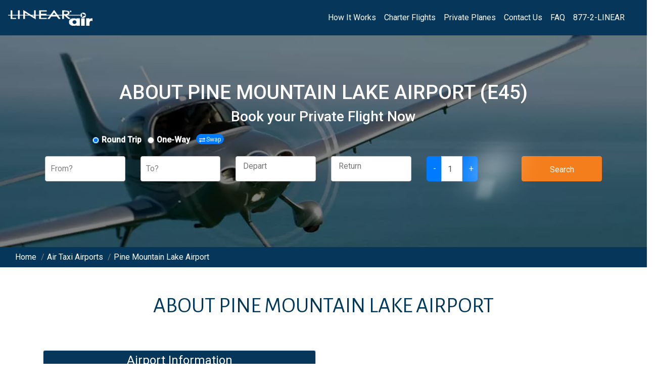

--- FILE ---
content_type: text/html; charset=utf-8
request_url: https://www.linearair.com/airport/pine-mountain-lake-in-groveland-ca-e45/
body_size: 78225
content:
<!DOCTYPE html><html><head><meta charSet="utf-8"/><meta name="viewport" content="width=device-width"/><title>Pine Mountain Lake Airport (E45) Charter Flights | Linear Air</title><meta name="description" content="Private Jet &amp; Charter flights from Pine Mountain Lake Airport (E45) in Groveland, CA. No quotes or memberships needed with Linear Air."/><meta property="og:locale" content="en_US"/><meta property="og:title" content="Pine Mountain Lake Airport (E45) Charter Flights"/><meta property="og:description" content="Private Jet &amp; Charter flights from Pine Mountain Lake Airport (E45) in Groveland, CA. No quotes or memberships needed with Linear Air."/><meta property="og:image" content="https://assets.linearair.com/wp-content/uploads/2004/05/02095647/blog-cirrus.jpg"/><meta property="og:image:secure_url" content="https://assets.linearair.com/wp-content/uploads/2004/05/02095647/blog-cirrus.jpg"/><meta property="og:image:width" content="1200"/><meta property="og:image:height" content="675"/><meta property="og:image:alt" content="Linear Air private flights"/><meta property="og:image:type" content="image/jpeg"/><meta name="twitter:card" content="summary_large_image"/><meta name="twitter:title" content="Pine Mountain Lake Airport (E45) Charter Flights"/><meta name="twitter:description" content="Private Jet &amp; Charter flights from Pine Mountain Lake Airport (E45) in Groveland, CA. No quotes or memberships needed with Linear Air."/><meta name="twitter:image" content="https://assets.linearair.com/wp-content/uploads/2004/05/02095647/blog-cirrus.jpg"/><link rel="canonical" href="https://www.linearair.com/airport/pine-mountain-lake-in-groveland-ca-e45/"/><meta property="og:url" content="https://www.linearair.com/airport/pine-mountain-lake-in-groveland-ca-e45/"/><meta name="next-head-count" content="19"/><link rel="preload" href="/_next/static/css/348e4d21e055595c.css" as="style"/><link rel="stylesheet" href="/_next/static/css/348e4d21e055595c.css" data-n-g=""/><link rel="preload" href="/_next/static/css/c8dccd50384407b8.css" as="style"/><link rel="stylesheet" href="/_next/static/css/c8dccd50384407b8.css" data-n-p=""/><noscript data-n-css=""></noscript><script defer="" nomodule="" src="/_next/static/chunks/polyfills-c67a75d1b6f99dc8.js"></script><script src="/_next/static/chunks/webpack-cb7634a8b6194820.js" defer=""></script><script src="/_next/static/chunks/framework-5f4595e5518b5600.js" defer=""></script><script src="/_next/static/chunks/main-37c97ea94e2b639d.js" defer=""></script><script src="/_next/static/chunks/pages/_app-af61c5dc5443d279.js" defer=""></script><script src="/_next/static/chunks/cb1608f2-1108bc628a4f36b5.js" defer=""></script><script src="/_next/static/chunks/789-2ce83dc62d80549b.js" defer=""></script><script src="/_next/static/chunks/624-196e25907f4ceef6.js" defer=""></script><script src="/_next/static/chunks/95-9efee09f9dda7532.js" defer=""></script><script src="/_next/static/chunks/pages/airport/%5Bairport%5D-cc3a2153a4ca106f.js" defer=""></script><script src="/_next/static/6zQw6m-irGMpwrBXV8kHX/_buildManifest.js" defer=""></script><script src="/_next/static/6zQw6m-irGMpwrBXV8kHX/_ssgManifest.js" defer=""></script></head><body><div id="__next" data-reactroot=""><div><script type="application/ld+json">{"@context":"https://schema.org","@type":"BreadcrumbList","itemListElement":[{"@type":"ListItem","position":1,"name":"Home","item":"https://www.linearair.com/"},{"@type":"ListItem","position":2,"name":"Air Taxi Airports","item":"https://www.linearair.com/airport"},{"@type":"ListItem","position":3,"name":"Pine Mountain Lake Airport"}]}</script><nav class="NavBar_navbar__Ryz0g navbar navbar-expand-lg navbar-light"><a href="/" class="navbar-brand"><img src="https://s3.amazonaws.com/webassets.linearair.com/wp-content/uploads/2019/11/30180533/large-white-linear-air-logo.png" width="167" height="31"/></a><button aria-controls="basic-navbar-nav" type="button" aria-label="Toggle navigation" class="navbar-toggler collapsed"><span class="navbar-toggler-icon"></span></button><div class="NavBar_navbarLinks__Vz_DX navbar-collapse collapse" id="basic-navbar-nav"><div class="ml-auto navbar-nav"><a href="https://www.linearair.com/how-it-works/" data-rb-event-key="https://www.linearair.com/how-it-works/" class="nav-link">How It Works</a><a href="https://www.linearair.com/flights/" data-rb-event-key="https://www.linearair.com/flights/" class="nav-link">Charter Flights</a><a href="https://www.linearair.com/private-plane-types/" data-rb-event-key="https://www.linearair.com/private-plane-types/" class="nav-link">Private Planes</a><a href="https://www.linearair.com/contact/" data-rb-event-key="https://www.linearair.com/contact/" class="nav-link">Contact Us</a><a href="https://www.linearair.com/faq/" data-rb-event-key="https://www.linearair.com/faq/" class="nav-link">FAQ</a><a href="tel:+18772546327" data-rb-event-key="tel:+18772546327" class="nav-link">877-2-LINEAR</a></div></div></nav><div class="Layout_mainContainer__WzxkG container"><div class="row"><div class="col"><div><div style="background-image:url(https://assets.linearair.com/wp-content/uploads/2022/02/01125725/header-7.webp)" class="Search_mainSearchBg__pQ082"><form class=""><div class="justify-content-md-center row"><h1 class="Search_header__vKMVz">About pine mountain lake Airport (e45)<!-- --> </h1></div><div class="justify-content-md-center row"><h2 class="Search_subHeader__IuZL2"> <!-- -->Book your Private Flight Now</h2></div><div class="row"><div class="Search_formItem__st5W0 col-lg-12 offset-lg-1"><div><div class="Search_subSearch___XYou form-group"><div class="Search_tripDirection__DlFH0 form-check form-check-inline"><input type="radio" name="roundtrip" checked="" class="form-check-input"/><label title="" class="form-check-label">Round Trip</label></div></div><div class="Search_subSearch___XYou form-group"><div class="Search_tripDirection__DlFH0 form-check form-check-inline"><input type="radio" name="oneway" class="form-check-input"/><label title="" class="form-check-label">One-Way</label></div></div><button type="button" class="Search_swapButton__fW9t2 btn btn-primary"><svg aria-hidden="true" focusable="false" data-prefix="fas" data-icon="exchange-alt" class="svg-inline--fa fa-exchange-alt fa-w-16 Search_swapIcon__fbCay" role="img" xmlns="http://www.w3.org/2000/svg" viewBox="0 0 512 512"><path fill="currentColor" d="M0 168v-16c0-13.255 10.745-24 24-24h360V80c0-21.367 25.899-32.042 40.971-16.971l80 80c9.372 9.373 9.372 24.569 0 33.941l-80 80C409.956 271.982 384 261.456 384 240v-48H24c-13.255 0-24-10.745-24-24zm488 152H128v-48c0-21.314-25.862-32.08-40.971-16.971l-80 80c-9.372 9.373-9.372 24.569 0 33.941l80 80C102.057 463.997 128 453.437 128 432v-48h360c13.255 0 24-10.745 24-24v-16c0-13.255-10.745-24-24-24z"></path></svg>Swap</button></div></div></div><div class="justify-content-md-center row"><div class="Search_formItem__st5W0 col-lg-2"><div class="form-group"><style data-emotion="css 2b097c-container">.css-2b097c-container{position:relative;box-sizing:border-box;}</style><div class=" css-2b097c-container"><style data-emotion="css 7pg0cj-a11yText">.css-7pg0cj-a11yText{z-index:9999;border:0;clip:rect(1px, 1px, 1px, 1px);height:1px;width:1px;position:absolute;overflow:hidden;padding:0;white-space:nowrap;}</style><span aria-live="polite" aria-atomic="false" aria-relevant="additions text" class="css-7pg0cj-a11yText"></span><style data-emotion="css gsqiez-control">.css-gsqiez-control{-webkit-align-items:center;-webkit-box-align:center;-ms-flex-align:center;align-items:center;background-color:hsl(0, 0%, 100%);border-color:hsl(0, 0%, 80%);border-radius:4px;border-style:solid;border-width:1px;cursor:default;display:-webkit-box;display:-webkit-flex;display:-ms-flexbox;display:flex;-webkit-box-flex-wrap:wrap;-webkit-flex-wrap:wrap;-ms-flex-wrap:wrap;flex-wrap:wrap;-webkit-box-pack:justify;-webkit-justify-content:space-between;justify-content:space-between;min-height:50px;outline:0!important;position:relative;-webkit-transition:all 100ms;transition:all 100ms;box-sizing:border-box;height:50px;z-index:200;}.css-gsqiez-control:hover{border-color:hsl(0, 0%, 70%);}</style><div class=" css-gsqiez-control"><style data-emotion="css 1hwfws3">.css-1hwfws3{-webkit-align-items:center;-webkit-box-align:center;-ms-flex-align:center;align-items:center;display:-webkit-box;display:-webkit-flex;display:-ms-flexbox;display:flex;-webkit-flex:1;-ms-flex:1;flex:1;-webkit-box-flex-wrap:wrap;-webkit-flex-wrap:wrap;-ms-flex-wrap:wrap;flex-wrap:wrap;padding:2px 8px;-webkit-overflow-scrolling:touch;position:relative;overflow:hidden;box-sizing:border-box;}</style><div class=" css-1hwfws3"><style data-emotion="css 1wa3eu0-placeholder">.css-1wa3eu0-placeholder{color:hsl(0, 0%, 50%);margin-left:2px;margin-right:2px;position:absolute;top:50%;-webkit-transform:translateY(-50%);-moz-transform:translateY(-50%);-ms-transform:translateY(-50%);transform:translateY(-50%);box-sizing:border-box;}</style><div class=" css-1wa3eu0-placeholder">From?</div><style data-emotion="css 1g6gooi">.css-1g6gooi{margin:2px;padding-bottom:2px;padding-top:2px;visibility:visible;color:hsl(0, 0%, 20%);box-sizing:border-box;}</style><div class="css-1g6gooi"><div class="" style="display:inline-block"><input type="text" autoCapitalize="none" autoComplete="off" autoCorrect="off" id="react-select-2-input" spellcheck="false" tabindex="0" value="" aria-autocomplete="list" style="box-sizing:content-box;width:1px;label:input;background:0;border:0;font-size:inherit;opacity:1;outline:0;padding:0;color:inherit"/><div style="position:absolute;top:0;left:0;visibility:hidden;height:0;overflow:scroll;white-space:pre"></div></div></div></div><style data-emotion="css 1hyfx7x">.css-1hyfx7x{display:none;}</style><div class=" css-1hyfx7x"><style data-emotion="css 1okebmr-indicatorSeparator">.css-1okebmr-indicatorSeparator{-webkit-align-self:stretch;-ms-flex-item-align:stretch;align-self:stretch;background-color:hsl(0, 0%, 80%);margin-bottom:8px;margin-top:8px;width:1px;box-sizing:border-box;}</style><span class=" css-1okebmr-indicatorSeparator"></span><style data-emotion="css tlfecz-indicatorContainer">.css-tlfecz-indicatorContainer{color:hsl(0, 0%, 80%);display:-webkit-box;display:-webkit-flex;display:-ms-flexbox;display:flex;padding:8px;-webkit-transition:color 150ms;transition:color 150ms;box-sizing:border-box;}.css-tlfecz-indicatorContainer:hover{color:hsl(0, 0%, 60%);}</style><div class=" css-tlfecz-indicatorContainer" aria-hidden="true"><style data-emotion="css 8mmkcg">.css-8mmkcg{display:inline-block;fill:currentColor;line-height:1;stroke:currentColor;stroke-width:0;}</style><svg height="20" width="20" viewBox="0 0 20 20" aria-hidden="true" focusable="false" class="css-8mmkcg"><path d="M4.516 7.548c0.436-0.446 1.043-0.481 1.576 0l3.908 3.747 3.908-3.747c0.533-0.481 1.141-0.446 1.574 0 0.436 0.445 0.408 1.197 0 1.615-0.406 0.418-4.695 4.502-4.695 4.502-0.217 0.223-0.502 0.335-0.787 0.335s-0.57-0.112-0.789-0.335c0 0-4.287-4.084-4.695-4.502s-0.436-1.17 0-1.615z"></path></svg></div></div></div></div></div></div><div class="Search_formItem__st5W0 col-lg-2"><div class="form-group"><style data-emotion="css 2b097c-container">.css-2b097c-container{position:relative;box-sizing:border-box;}</style><div class=" css-2b097c-container"><style data-emotion="css 7pg0cj-a11yText">.css-7pg0cj-a11yText{z-index:9999;border:0;clip:rect(1px, 1px, 1px, 1px);height:1px;width:1px;position:absolute;overflow:hidden;padding:0;white-space:nowrap;}</style><span aria-live="polite" aria-atomic="false" aria-relevant="additions text" class="css-7pg0cj-a11yText"></span><style data-emotion="css gsqiez-control">.css-gsqiez-control{-webkit-align-items:center;-webkit-box-align:center;-ms-flex-align:center;align-items:center;background-color:hsl(0, 0%, 100%);border-color:hsl(0, 0%, 80%);border-radius:4px;border-style:solid;border-width:1px;cursor:default;display:-webkit-box;display:-webkit-flex;display:-ms-flexbox;display:flex;-webkit-box-flex-wrap:wrap;-webkit-flex-wrap:wrap;-ms-flex-wrap:wrap;flex-wrap:wrap;-webkit-box-pack:justify;-webkit-justify-content:space-between;justify-content:space-between;min-height:50px;outline:0!important;position:relative;-webkit-transition:all 100ms;transition:all 100ms;box-sizing:border-box;height:50px;z-index:200;}.css-gsqiez-control:hover{border-color:hsl(0, 0%, 70%);}</style><div class=" css-gsqiez-control"><style data-emotion="css 1hwfws3">.css-1hwfws3{-webkit-align-items:center;-webkit-box-align:center;-ms-flex-align:center;align-items:center;display:-webkit-box;display:-webkit-flex;display:-ms-flexbox;display:flex;-webkit-flex:1;-ms-flex:1;flex:1;-webkit-box-flex-wrap:wrap;-webkit-flex-wrap:wrap;-ms-flex-wrap:wrap;flex-wrap:wrap;padding:2px 8px;-webkit-overflow-scrolling:touch;position:relative;overflow:hidden;box-sizing:border-box;}</style><div class=" css-1hwfws3"><style data-emotion="css 1wa3eu0-placeholder">.css-1wa3eu0-placeholder{color:hsl(0, 0%, 50%);margin-left:2px;margin-right:2px;position:absolute;top:50%;-webkit-transform:translateY(-50%);-moz-transform:translateY(-50%);-ms-transform:translateY(-50%);transform:translateY(-50%);box-sizing:border-box;}</style><div class=" css-1wa3eu0-placeholder">To?</div><style data-emotion="css 1g6gooi">.css-1g6gooi{margin:2px;padding-bottom:2px;padding-top:2px;visibility:visible;color:hsl(0, 0%, 20%);box-sizing:border-box;}</style><div class="css-1g6gooi"><div class="" style="display:inline-block"><input type="text" autoCapitalize="none" autoComplete="off" autoCorrect="off" id="react-select-1-input" spellcheck="false" tabindex="0" value="" aria-autocomplete="list" style="box-sizing:content-box;width:1px;label:input;background:0;border:0;font-size:inherit;opacity:1;outline:0;padding:0;color:inherit"/><div style="position:absolute;top:0;left:0;visibility:hidden;height:0;overflow:scroll;white-space:pre"></div></div></div></div><style data-emotion="css 1hyfx7x">.css-1hyfx7x{display:none;}</style><div class=" css-1hyfx7x"><style data-emotion="css 1okebmr-indicatorSeparator">.css-1okebmr-indicatorSeparator{-webkit-align-self:stretch;-ms-flex-item-align:stretch;align-self:stretch;background-color:hsl(0, 0%, 80%);margin-bottom:8px;margin-top:8px;width:1px;box-sizing:border-box;}</style><span class=" css-1okebmr-indicatorSeparator"></span><style data-emotion="css tlfecz-indicatorContainer">.css-tlfecz-indicatorContainer{color:hsl(0, 0%, 80%);display:-webkit-box;display:-webkit-flex;display:-ms-flexbox;display:flex;padding:8px;-webkit-transition:color 150ms;transition:color 150ms;box-sizing:border-box;}.css-tlfecz-indicatorContainer:hover{color:hsl(0, 0%, 60%);}</style><div class=" css-tlfecz-indicatorContainer" aria-hidden="true"><style data-emotion="css 8mmkcg">.css-8mmkcg{display:inline-block;fill:currentColor;line-height:1;stroke:currentColor;stroke-width:0;}</style><svg height="20" width="20" viewBox="0 0 20 20" aria-hidden="true" focusable="false" class="css-8mmkcg"><path d="M4.516 7.548c0.436-0.446 1.043-0.481 1.576 0l3.908 3.747 3.908-3.747c0.533-0.481 1.141-0.446 1.574 0 0.436 0.445 0.408 1.197 0 1.615-0.406 0.418-4.695 4.502-4.695 4.502-0.217 0.223-0.502 0.335-0.787 0.335s-0.57-0.112-0.789-0.335c0 0-4.287-4.084-4.695-4.502s-0.436-1.17 0-1.615z"></path></svg></div></div></div></div></div></div><div class="Search_formItem__st5W0 col-lg-2 col-sm-12"><div class="form-group"><div class="Search_dateInput__BqXeJ"><div class="react-datepicker-wrapper"><div class="react-datepicker__input-container"><input type="text" value="" placeholder="Depart" class=""/></div></div></div></div></div><div class="Search_formItem__st5W0 col-lg-2 col-sm-12"><div class="form-group"><div class="Search_dateInput__BqXeJ"><div class="react-datepicker-wrapper"><div class="react-datepicker__input-container"><input type="text" value="" placeholder="Return" class=""/></div></div></div></div></div><div class="Search_formItem__st5W0 col-lg-2 col-sm-12"><div class="form-group"><div class="Search_paxGroup__SvPuJ input-group"><div class="input-group-prepend"><button type="button" class="Search_paxDecrement__d1pqu btn btn-primary">-</button></div><input type="text" value="1" aria-describedby="basic-addon1" class="Search_paxField__cP9CZ form-control"/><div class="input-group-prepend"><button type="button" class="Search_paxIncrement__K5gOP btn btn-primary">+</button></div></div></div></div><div class="Search_formItem__st5W0 col-lg-2 col-sm-12"><div class="form-group"><button type="button" class="Search_submitButton__zWlVo btn btn-primary">Search</button></div></div></div><div> </div></form><div class="Search_bgOverlay__YlvEb"></div></div></div></div></div><div class="Layout_breadcrumbBar__iHyxl row"><div class="col"><div class="Layout_breadcrumbItem__NvGDl"> <a href="/"><span class="">Home</span></a> <span class="Layout_breadcrumbSep__9NC9Q">/</span> </div><div class="Layout_breadcrumbItem__NvGDl"> <a href="/airport"><span class="">Air Taxi Airports</span></a> <span class="Layout_breadcrumbSep__9NC9Q">/</span> </div><a href="/airport/pine-mountain-lake-in-groveland-ca-e45/"><span class="notranslate">Pine Mountain Lake Airport</span></a></div></div></div><div class="Layout_bodyContainer__dnqsW container"><h2 class="Airport_headerTitle__d2JDr">About <span class="notranslate">Pine Mountain Lake Airport<!-- --> <!-- --> </span></h2><div class="Airport_sectionContainer__2v1zn row"><hr/></div><div class="Airport_sectionContainer__2v1zn row"><div class="col-lg-6"><div class="Airport_panel__U2tda"><div class="Airport_panelHeading__XLcYj"><h3 class="Airport_panelTitle__nhV_H">Airport Information</h3></div><div class="Airport_panelBody__6rw8w"><table class="Airport_airportTable__SnvCW table"><tbody><tr><th>FAA Code</th><td class="notranslate">E45</td></tr><tr><th>State</th><td class="notranslate">CA</td></tr><tr><th>latitude</th><td class="notranslate">37° 51&#x27; 42&#x27;&#x27; N</td></tr><tr><th>Longitude</th><td class="notranslate">120° 10&#x27; 42&#x27;&#x27; W</td></tr><tr><th>Runway Length</th><td class="notranslate">3624<!-- -->ft (<!-- -->1105<!-- -->m)<!-- --> </td></tr></tbody></table></div></div></div><div class="col-lg-6"><div class="row"><div class="col-md-12"></div></div></div></div><div class="Airport_sectionContainer__2v1zn row"><div class="col-lg-12"><div class="Airport_sectionContainer__2v1zn row"><div class="col-md-12"><div class="Airport_card__OSY5J card"><div class="card-header"><h5>What is the name of <span class="notranslate">Groveland<!-- -->&#x27;s</span> airport?</h5></div><div class="card-body"><span class="notranslate">Pine Mountain Lake Airport</span> is the airport&#x27;s official name.</div></div><div class="Airport_card__OSY5J card"><div class="card-header"><h5>What is the airport code of <span class="notranslate">Groveland</span>?</h5></div><div class="card-body"><span class="notranslate">E45</span> is the airport&#x27;s IATA Code.</div></div><div class="Airport_card__OSY5J card"><div class="card-header"><h5>What are nearby cities and towns to <span class="notranslate">Pine Mountain Lake</span>?</h5></div><div class="notranslate card-body"><div>Atwater<!-- --> </div><div>Turlock<!-- --> </div><div>Ceres<!-- --> </div><div>Manteca<!-- --> </div><div>Lodi<!-- --> </div><div>Los Banos<!-- --> </div><div>Galt<!-- --> </div><div>Tracy<!-- --> </div><div>Elk Grove<!-- --> </div><div>El Dorado Hills<!-- --> </div></div></div><div class="Airport_card__OSY5J card"><div class="card-header"><h5>What are the nearby airports to <span class="notranslate">Pine Mountain Lake</span>?</h5></div><div class="notranslate card-body"><div><a class="Airport_link__8ByoO" href="/airport/columbia-in-columbia-ca-o22/">Columbia</a></div><div><a class="Airport_link__8ByoO" href="/airport/mariposa-yosemite-in-mariposa-ca-mpi/">Mariposa-Yosemite</a></div><div><a class="Airport_link__8ByoO" href="/airport/maury-rasmussen-field-calaveras-county-in-san-andreas-ca-cpu/">Maury Rasmussen Field/Calaveras County</a></div><div><a class="Airport_link__8ByoO" href="/airport/oakdale-in-oakdale-ca-o27/">Oakdale</a></div><div><a class="Airport_link__8ByoO" href="/airport/turlock-municipal-in-turlock-ca-o15/">Turlock Municipal</a></div></div></div><div class="Airport_card__OSY5J card"><div class="card-header"><h5>What are some nearby parks to <span class="notranslate">Pine Mountain Lake</span>?</h5></div><div class="notranslate card-body"><div>Groveland Wayside Park<!-- --> </div><div>Tuolumne Memorial Park<!-- --> </div><div>Merlo Field Sports Complex<!-- --> </div><div>Coulterville Park<!-- --> </div><div>Coulterville Main Street Historic District<!-- --> </div><div>Horseshoe Bend Recreation Area<!-- --> </div><div>Hunters Valley Point Recreation Area<!-- --> </div><div>Coffils Park<!-- --> </div><div>Mother Lode Fairgrounds<!-- --> </div><div>Woods Creek Rotary Park<!-- --> </div><div>Railtown 1897 State Historic Park<!-- --> </div><div>Odd Fellows High Sierra Park<!-- --> </div><div>Barrett Cove Recreation Area<!-- --> </div><div>Carkeet Community Park<!-- --> </div><div>Columbia State Historic Park<!-- --> </div></div></div></div></div></div></div><div class="Airport_sectionContainer__2v1zn row"><div class="col-md-12"><div class="Airport_panel__U2tda"><div class="Airport_panelHeading__XLcYj"><h3 class="Airport_panelTitle__nhV_H">Top Destinations to <span class="notranslate">Pine Mountain Lake</span></h3></div><div class="Airport_panelBody__6rw8w"><div class="row"><div class="col-md-6"><div><a class="Airport_link__8ByoO" href="/flights/monterey-regional-in-monterey-ca-mry/pine-mountain-lake-in-groveland-ca-e45/"><span class="notranslate">Monterey Regional Airport</span> to <span class="notranslate">Pine Mountain Lake Airport</span></a></div><div><a class="Airport_link__8ByoO" href="/flights/corcoran-airport-in-corcoran-ca-cro/pine-mountain-lake-in-groveland-ca-e45/"><span class="notranslate">Corcoran Airport</span> to <span class="notranslate">Pine Mountain Lake Airport</span></a></div><div><a class="Airport_link__8ByoO" href="/flights/oroville-municipal-in-oroville-ca-ove/pine-mountain-lake-in-groveland-ca-e45/"><span class="notranslate">Oroville Municipal Airport</span> to <span class="notranslate">Pine Mountain Lake Airport</span></a></div><div><a class="Airport_link__8ByoO" href="/flights/charles-m-schulz---sonoma-county-in-santa-rosa-ca-sts/pine-mountain-lake-in-groveland-ca-e45/"><span class="notranslate">Charles M Schulz - Sonoma County Airport</span> to <span class="notranslate">Pine Mountain Lake Airport</span></a></div><div><a class="Airport_link__8ByoO" href="/flights/half-moon-bay-in-half-moon-bay-ca-haf/pine-mountain-lake-in-groveland-ca-e45/"><span class="notranslate">Half Moon Bay Airport</span> to <span class="notranslate">Pine Mountain Lake Airport</span></a></div><div><a class="Airport_link__8ByoO" href="/flights/porterville-municipal-in-porterville-ca-ptv/pine-mountain-lake-in-groveland-ca-e45/"><span class="notranslate">Porterville Municipal Airport</span> to <span class="notranslate">Pine Mountain Lake Airport</span></a></div><div><a class="Airport_link__8ByoO" href="/flights/colusa-county-in-colusa-ca-o08/pine-mountain-lake-in-groveland-ca-e45/"><span class="notranslate">Colusa County Airport</span> to <span class="notranslate">Pine Mountain Lake Airport</span></a></div><div><a class="Airport_link__8ByoO" href="/flights/gansner-field-in-quincy-ca-2o1/pine-mountain-lake-in-groveland-ca-e45/"><span class="notranslate">Gansner Field Airport</span> to <span class="notranslate">Pine Mountain Lake Airport</span></a></div><div><a class="Airport_link__8ByoO" href="/flights/pope-valley-airport-in-pope-valley-ca-05cl/pine-mountain-lake-in-groveland-ca-e45/"><span class="notranslate">Pope Valley Airport</span> to <span class="notranslate">Pine Mountain Lake Airport</span></a></div><div><a class="Airport_link__8ByoO" href="/flights/nervino-in-beckwourth-ca-o02/pine-mountain-lake-in-groveland-ca-e45/"><span class="notranslate">Nervino Airport</span> to <span class="notranslate">Pine Mountain Lake Airport</span></a></div><div><a class="Airport_link__8ByoO" href="/flights/independence-in-independence-ca-2o7/pine-mountain-lake-in-groveland-ca-e45/"><span class="notranslate">Independence Airport</span> to <span class="notranslate">Pine Mountain Lake Airport</span></a></div><div><a class="Airport_link__8ByoO" href="/flights/tulare-mefford-field-in-tulare-ca-tlr/pine-mountain-lake-in-groveland-ca-e45/"><span class="notranslate">Tulare/Mefford Field Airport</span> to <span class="notranslate">Pine Mountain Lake Airport</span></a></div><div><a class="Airport_link__8ByoO" href="/flights/gnoss-field-in-novato-ca-dvo/pine-mountain-lake-in-groveland-ca-e45/"><span class="notranslate">Gnoss Field Airport</span> to <span class="notranslate">Pine Mountain Lake Airport</span></a></div><div><a class="Airport_link__8ByoO" href="/flights/lone-pine-in-lone-pine-ca-o26/pine-mountain-lake-in-groveland-ca-e45/"><span class="notranslate">Lone Pine Airport</span> to <span class="notranslate">Pine Mountain Lake Airport</span></a></div><div><a class="Airport_link__8ByoO" href="/flights/paradise-skypark-airport-in-paradise-ca-ca92/pine-mountain-lake-in-groveland-ca-e45/"><span class="notranslate">Paradise Skypark Airport</span> to <span class="notranslate">Pine Mountain Lake Airport</span></a></div><div><a class="Airport_link__8ByoO" href="/flights/mesa-del-rey-in-king-city-ca-kic/pine-mountain-lake-in-groveland-ca-e45/"><span class="notranslate">Mesa Del Rey Airport</span> to <span class="notranslate">Pine Mountain Lake Airport</span></a></div><div><a class="Airport_link__8ByoO" href="/flights/parrett-field---angwin-in-angwin-ca-2o3/pine-mountain-lake-in-groveland-ca-e45/"><span class="notranslate">Parrett Field - Angwin Airport</span> to <span class="notranslate">Pine Mountain Lake Airport</span></a></div><div><a class="Airport_link__8ByoO" href="/flights/petaluma-municipal-in-petaluma-ca-o69/pine-mountain-lake-in-groveland-ca-e45/"><span class="notranslate">Petaluma Municipal Airport</span> to <span class="notranslate">Pine Mountain Lake Airport</span></a></div><div><a class="Airport_link__8ByoO" href="/flights/salyer-farms-airport-in-corcoran-ca-24cl/pine-mountain-lake-in-groveland-ca-e45/"><span class="notranslate">Salyer Farms Airport</span> to <span class="notranslate">Pine Mountain Lake Airport</span></a></div></div><div class="col-md-6"></div></div></div></div></div></div><div class="Airport_sectionContainer__2v1zn row"><div class="col-md-12"><h5 class="Airport_subHeaderTitle__yX871"><span class="notranslate">Pine Mountain Lake</span> Private Flights </h5></div></div><div class="Airport_sectionContainer__2v1zn row"><div class="col-md-4"><div class="Airport_card__OSY5J card"><div class="card-header"><h2>Destination</h2></div><div class="notranslate list-group list-group-flush"><div class="list-group-item">Groveland<!-- -->, <!-- -->United States</div></div></div></div><div class="col-md-4"><div class="Airport_card__OSY5J card"><div class="card-header"><h2>Browse Origins</h2></div><div class="list-group list-group-flush"><div class="list-group-item"><a class="Airport_link__8ByoO" href="/flights">Flights</a></div><div class="notranslate list-group-item"><a class="Airport_link__8ByoO" href="/destinations/united-states/">United States</a> </div></div></div></div><div class="col-md-4"><div class="Airport_card__OSY5J card"><div class="card-header"><h2>Browse Destination</h2></div><div class="list-group list-group-flush"><div class="list-group-item"><a class="Airport_link__8ByoO" href="/flights">Flights</a></div><div class="notranslate list-group-item"><a class="Airport_link__8ByoO" href="/destinations/united-states/">United States</a> </div><div class="notranslate list-group-item"><a class="Airport_link__8ByoO" href="/destinations/united-states/california/">California</a> </div><div class="list-group-item">Flights to <span class="notranslate">Groveland</span></div></div></div></div></div></div><footer class="Layout_footer__bkcZ6"><div class="container-fluid"><div class="col-md-12"><ul class="Layout_ulInline__VfQXD"><li><a href="https://www.linearair.com/how-it-works/" class="Layout_footerItem__hc7SO">How It Works</a></li><li><a href="https://www.linearair.com/why-air-taxi/" class="Layout_footerItem__hc7SO">Why Air Taxi</a></li><li><a href="https://www.linearair.com/airport/" class="Layout_footerItem__hc7SO">Airports</a></li><li><a href="https://www.linearair.com/destinations/" class="Layout_footerItem__hc7SO">Destinations</a></li><li><a href="https://www.linearair.com/air-taxi-for-business/" class="Layout_footerItem__hc7SO">For Business</a></li><li><a href="https://www.linearair.com/air-taxi-for-leisure/" class="Layout_footerItem__hc7SO">For Leisure</a></li><li><a href="https://www.linearair.com/travel-rewards/" class="Layout_footerItem__hc7SO">Travel Rewards</a></li><li><a href="https://www.linearair.com/private-plane-types/" class="Layout_footerItem__hc7SO">Aircraft</a></li><li><a href="https://www.linearair.com/travel-agent/" class="Layout_footerItem__hc7SO">Travel Agent Partners</a></li><li><a href="https://www.linearair.com/about-us/" class="Layout_footerItem__hc7SO">About Us</a></li><li><a href="https://www.linearair.com/faq/" class="Layout_footerItem__hc7SO">FAQ</a></li><li><a href="https://www.linearair.com/covid-19-protecting-our-passengers/" class="Layout_footerItem__hc7SO">Covid-19</a></li><li><a href="https://www.linearair.com/careers/" class="Layout_footerItem__hc7SO">Careers</a></li><li><a href="https://www.linearair.com/contact/" class="Layout_footerItem__hc7SO">Contact</a></li></ul><ul class="Layout_ulInline__VfQXD"><li><a href="https://www.linearair.com/accessibility/" class="Layout_footerItem__hc7SO">Accessibility</a></li><li><a href="https://www.linearair.com/privacy/" class="Layout_footerItem__hc7SO">Privacy policy</a></li><li><a href="https://www.linearair.com/terms/" class="Layout_footerItem__hc7SO">Terms</a></li></ul><ul class="Layout_ulInline__VfQXD"><li><a target="_blank" href="https://www.facebook.com/flylinearair/?fref=ts"><span class="Layout_socialIcon__uX36_" style="display:inline-block;width:38;height:38"></span></a></li><li><a target="_blank" href="https://www.instagram.com/linearair/"><span class="Layout_socialIcon__uX36_" style="display:inline-block;width:38;height:38"></span></a></li><li><a target="_blank" href="https://twitter.com/LinearAir"><span class="Layout_socialIcon__uX36_" style="display:inline-block;width:38;height:38"></span></a></li><li><a target="_blank" href="https://www.linkedin.com/company/linear-air"><span class="Layout_socialIcon__uX36_" style="display:inline-block;width:38;height:38"></span></a></li></ul><div class="row"><span class="Layout_cardsIcon__tOWVw" style="display:inline-block;width:101;height:31"></span></div><div class="row"><div class="Layout_footerText__EaIHm">© Air Taxi Service and Support LLC d/b/a Linear Air Taxi</div></div><div class="row"><div class="Layout_footerText__EaIHm Layout_footerParagraph__HLBVa">All flights are operated by U.S. 14 CFR Part 135 air carriers (&quot;operators&quot;), the names of which are disclosed to our customers prior to booking travel. Operators providing service for Air Taxi Service and Support LLC d/b/a Linear Air (ATSS) bookings must meet standards set forth by the U.S. Federal Aviation Administration (FAA) and by ATSS. ATSS is an indirect air carrier and does not manage or operate aircraft on behalf of our customers, and is not itself an operator.</div></div></div></div></footer></div></div><script id="__NEXT_DATA__" type="application/json">{"props":{"pageProps":{"airport":{"id":79846,"name":"Pine Mountain Lake","airportcode":"E45","latitude":37.861667,"longitude":-120.178556,"codeicao":null,"codeiata":null,"codefaa":"E45","iso3166alpha2":"US","timezone":-8,"runwaylength":"3624","state":"CA","city":"Groveland","iso3166alpha3":"USA"},"isAirport":true,"state":"CA","country":{"iso3166alpha2":"US","iso3166alpha3":"USA","iso3166numeric":"840","fips":"US","country":"United States","capital":"Washington","areasqkm":9629091,"population":"327167434","continent":"NA","desc_overview":null,"desc_location":null,"desc_attractions":null},"airports":[{"StateId":5,"RegionId":null,"Fit":0,"Tooltip":null,"Class":null,"Distance":0,"DriveTime":null,"DriveTimeSeconds":0,"HomeBase":false,"Id":79846,"Approved":true,"ServiceId":7039,"Name":"Pine Mountain Lake","Code":"E45","CodeCustomer":"E45","CodeOperator":"E45","CodeFAA":"E45","CodeIATA":null,"CodeICAO":null,"OutsideUS":false,"Latitude":37.861667,"Longitude":-120.178556,"AllowOvernight":true,"LandingPermissionRequired":false,"RunwayLength":3624,"FuelTypes":1,"AirportOfEntry":false,"OperatorModes":[],"OpType":1,"FaaCode":"E45","City":"Groveland","State":"CA","CountryId":1,"Country":"United States","TimeZone":-8,"SelModeId":4,"MiscDepartureFee":0,"PlaneTypeExclusions":[],"PreferredAlternates":null,"PreferredAlternateList":""},{"StateId":5,"RegionId":null,"Fit":0,"Tooltip":null,"Class":null,"Distance":15.096498913934662,"DriveTime":null,"DriveTimeSeconds":0,"HomeBase":false,"Id":79753,"Approved":true,"ServiceId":8777,"Name":"Columbia","Code":"O22","CodeCustomer":"COA","CodeOperator":"O22","CodeFAA":"O22","CodeIATA":"COA","CodeICAO":null,"OutsideUS":false,"Latitude":38.030417,"Longitude":-120.414556,"AllowOvernight":true,"LandingPermissionRequired":false,"RunwayLength":4673,"FuelTypes":3,"AirportOfEntry":false,"OperatorModes":[],"OpType":1,"FaaCode":"O22","City":"Columbia","State":"CA","CountryId":1,"Country":"United States","TimeZone":-8,"SelModeId":4,"MiscDepartureFee":0,"PlaneTypeExclusions":[],"PreferredAlternates":null,"PreferredAlternateList":""},{"StateId":5,"RegionId":null,"Fit":0,"Tooltip":null,"Class":null,"Distance":22.09319913653289,"DriveTime":null,"DriveTimeSeconds":0,"HomeBase":false,"Id":79950,"Approved":true,"ServiceId":8094,"Name":"Mariposa-Yosemite","Code":"MPI","CodeCustomer":"RMY","CodeOperator":"KMPI","CodeFAA":"MPI","CodeIATA":"RMY","CodeICAO":"KMPI","OutsideUS":false,"Latitude":37.510861,"Longitude":-120.039528,"AllowOvernight":true,"LandingPermissionRequired":false,"RunwayLength":3305,"FuelTypes":3,"AirportOfEntry":false,"OperatorModes":[],"OpType":1,"FaaCode":"MPI","City":"Mariposa","State":"CA","CountryId":1,"Country":"United States","TimeZone":-8,"SelModeId":4,"MiscDepartureFee":0,"PlaneTypeExclusions":[],"PreferredAlternates":null,"PreferredAlternateList":""},{"StateId":5,"RegionId":null,"Fit":0,"Tooltip":null,"Class":null,"Distance":28.04683233474247,"DriveTime":null,"DriveTimeSeconds":0,"HomeBase":false,"Id":80076,"Approved":true,"ServiceId":7471,"Name":"Maury Rasmussen Field/Calaveras County","Code":"CPU","CodeCustomer":"KCPU","CodeOperator":"KCPU","CodeFAA":"CPU","CodeIATA":null,"CodeICAO":"KCPU","OutsideUS":false,"Latitude":38.146111,"Longitude":-120.648167,"AllowOvernight":true,"LandingPermissionRequired":false,"RunwayLength":3602,"FuelTypes":1,"AirportOfEntry":false,"OperatorModes":[],"OpType":1,"FaaCode":"CPU","City":"San Andreas","State":"CA","CountryId":1,"Country":"United States","TimeZone":-8,"SelModeId":4,"MiscDepartureFee":0,"PlaneTypeExclusions":[],"PreferredAlternates":null,"PreferredAlternateList":""},{"StateId":5,"RegionId":null,"Fit":0,"Tooltip":null,"Class":null,"Distance":30.1842528315532,"DriveTime":null,"DriveTimeSeconds":0,"HomeBase":false,"Id":79987,"Approved":true,"ServiceId":8780,"Name":"Oakdale","Code":"O27","CodeCustomer":"ODC","CodeOperator":"O27","CodeFAA":"O27","CodeIATA":"ODC","CodeICAO":null,"OutsideUS":false,"Latitude":37.756333,"Longitude":-120.800194,"AllowOvernight":true,"LandingPermissionRequired":false,"RunwayLength":3013,"FuelTypes":1,"AirportOfEntry":false,"OperatorModes":[],"OpType":1,"FaaCode":"O27","City":"Oakdale","State":"CA","CountryId":1,"Country":"United States","TimeZone":-8,"SelModeId":4,"MiscDepartureFee":0,"PlaneTypeExclusions":[],"PreferredAlternates":null,"PreferredAlternateList":""},{"StateId":5,"RegionId":null,"Fit":0,"Tooltip":null,"Class":null,"Distance":33.52198926887977,"DriveTime":null,"DriveTimeSeconds":0,"HomeBase":false,"Id":80156,"Approved":true,"ServiceId":8774,"Name":"Turlock Municipal","Code":"O15","CodeCustomer":"O15","CodeOperator":"O15","CodeFAA":"O15","CodeIATA":null,"CodeICAO":null,"OutsideUS":false,"Latitude":37.483972,"Longitude":-120.697222,"AllowOvernight":true,"LandingPermissionRequired":false,"RunwayLength":2985,"FuelTypes":1,"AirportOfEntry":false,"OperatorModes":[],"OpType":1,"FaaCode":"O15","City":"Turlock","State":"CA","CountryId":1,"Country":"United States","TimeZone":-8,"SelModeId":4,"MiscDepartureFee":0,"PlaneTypeExclusions":[],"PreferredAlternates":null,"PreferredAlternateList":""}],"flightRoutes":[{"id":79976,"name":"Monterey Regional","city":"Monterey","airportcode":"MRY","state":"CA","iso3166alpha2":"US","runwaylength":"7175","distancekm":204.45836987445819},{"id":79758,"name":"Corcoran Airport","city":"Corcoran","airportcode":"CRO","state":"CA","iso3166alpha2":"US","runwaylength":"3800","distancekm":202.35247438780067},{"id":79996,"name":"Oroville Municipal","city":"Oroville","airportcode":"OVE","state":"CA","iso3166alpha2":"US","runwaylength":"6020","distancekm":219.98483557343326},{"id":80106,"name":"Charles M Schulz - Sonoma County","city":"Santa Rosa","airportcode":"STS","state":"CA","iso3166alpha2":"US","runwaylength":"6000","distancekm":241.22104820989975},{"id":79850,"name":"Half Moon Bay","city":"Half Moon Bay","airportcode":"HAF","state":"CA","iso3166alpha2":"US","runwaylength":"5000","distancekm":208.00687948840402},{"id":80032,"name":"Porterville Municipal","city":"Porterville","airportcode":"PTV","state":"CA","iso3166alpha2":"US","runwaylength":"5960","distancekm":226.56487307013643},{"id":79754,"name":"Colusa County","city":"Colusa","airportcode":"O08","state":"CA","iso3166alpha2":"US","runwaylength":"3034","distancekm":215.35781366794208},{"id":80034,"name":"Gansner Field","city":"Quincy","airportcode":"2O1","state":"CA","iso3166alpha2":"US","runwaylength":"4105","distancekm":240.85317139166725},{"id":80031,"name":"Pope Valley Airport","city":"Pope Valley","airportcode":"05CL","state":"CA","iso3166alpha2":"US","runwaylength":"3700","distancekm":210.44286078736707},{"id":79695,"name":"Nervino","city":"Beckwourth","airportcode":"O02","state":"CA","iso3166alpha2":"US","runwaylength":"4651","distancekm":218.1151519569116},{"id":79876,"name":"Independence","city":"Independence","airportcode":"2O7","state":"CA","iso3166alpha2":"US","runwaylength":"3533","distancekm":209.64243674756918},{"id":80153,"name":"Tulare/Mefford Field","city":"Tulare","airportcode":"TLR","state":"CA","iso3166alpha2":"US","runwaylength":"3901","distancekm":204.12935782413228},{"id":79985,"name":"Gnoss Field","city":"Novato","airportcode":"DVO","state":"CA","iso3166alpha2":"US","runwaylength":"3300","distancekm":210.65876876352092},{"id":79929,"name":"Lone Pine","city":"Lone Pine","airportcode":"O26","state":"CA","iso3166alpha2":"US","runwaylength":"3991","distancekm":235.7308505667481},{"id":80009,"name":"Paradise Skypark Airport","city":"Paradise","airportcode":"CA92","state":"CA","iso3166alpha2":"US","runwaylength":"3017","distancekm":240.4063734463164},{"id":79892,"name":"Mesa Del Rey","city":"King City","airportcode":"KIC","state":"CA","iso3166alpha2":"US","runwaylength":"4479","distancekm":199.93873916351055},{"id":79675,"name":"Parrett Field - Angwin","city":"Angwin","airportcode":"2O3","state":"CA","iso3166alpha2":"US","runwaylength":"3217","distancekm":212.7184094324015},{"id":80017,"name":"Petaluma Municipal","city":"Petaluma","airportcode":"O69","state":"CA","iso3166alpha2":"US","runwaylength":"3600","distancekm":216.9775690900085},{"id":79759,"name":"Salyer Farms Airport","city":"Corcoran","airportcode":"24CL","state":"CA","iso3166alpha2":"US","runwaylength":"6815","distancekm":205.10440059690862}],"WSflights":[],"stateName":"California","nearbyCities":[{"name":"Atwater","admin1code":"CA","countrycode":"US","featureclass":"P","featurecode":"PPL","population":"29237","distmiles":42.61842409014987},{"name":"Turlock","admin1code":"CA","countrycode":"US","featureclass":"P","featurecode":"PPL","population":"72292","distmiles":44.46912541309402},{"name":"Ceres","admin1code":"CA","countrycode":"US","featureclass":"P","featurecode":"PPL","population":"47963","distmiles":46.395855864989564},{"name":"Manteca","admin1code":"CA","countrycode":"US","featureclass":"P","featurecode":"PPL","population":"75448","distmiles":56.79201378503583},{"name":"Lodi","admin1code":"CA","countrycode":"US","featureclass":"P","featurecode":"PPL","population":"64596","distmiles":62.38407958810122},{"name":"Los Banos","admin1code":"CA","countrycode":"US","featureclass":"P","featurecode":"PPL","population":"37457","distmiles":66.6100640982864},{"name":"Galt","admin1code":"CA","countrycode":"US","featureclass":"P","featurecode":"PPL","population":"25303","distmiles":66.77578123894313},{"name":"Tracy","admin1code":"CA","countrycode":"US","featureclass":"P","featurecode":"PPL","population":"87075","distmiles":68.62983447904189},{"name":"Elk Grove","admin1code":"CA","countrycode":"US","featureclass":"P","featurecode":"PPL","population":"166913","distmiles":75.05244999959896},{"name":"El Dorado Hills","admin1code":"CA","countrycode":"US","featureclass":"P","featurecode":"PPL","population":"42108","distmiles":75.12765300313102}],"nearbyParks":[{"name":"Groveland Wayside Park","admin1code":"CA","countrycode":"US","featureclass":"L","featurecode":"PRK","population":"0","distmiles":3.036541919170047},{"name":"Tuolumne Memorial Park","admin1code":"CA","countrycode":"US","featureclass":"L","featurecode":"PRK","population":"0","distmiles":7.591544133819082},{"name":"Merlo Field Sports Complex","admin1code":"CA","countrycode":"US","featureclass":"L","featurecode":"PRK","population":"0","distmiles":9.886830094388957},{"name":"Coulterville Park","admin1code":"CA","countrycode":"US","featureclass":"L","featurecode":"PRK","population":"0","distmiles":10.421113180947279},{"name":"Coulterville Main Street Historic District","admin1code":"CA","countrycode":"US","featureclass":"L","featurecode":"PRK","population":"0","distmiles":10.458095366628067},{"name":"Horseshoe Bend Recreation Area","admin1code":"CA","countrycode":"US","featureclass":"L","featurecode":"PRK","population":"0","distmiles":11.825052889772577},{"name":"Hunters Valley Point Recreation Area","admin1code":"CA","countrycode":"US","featureclass":"L","featurecode":"PRK","population":"0","distmiles":13.683166481731465},{"name":"Coffils Park","admin1code":"CA","countrycode":"US","featureclass":"L","featurecode":"PRK","population":"0","distmiles":14.001063302465951},{"name":"Mother Lode Fairgrounds","admin1code":"CA","countrycode":"US","featureclass":"L","featurecode":"PRK","population":"0","distmiles":14.01664986041672},{"name":"Woods Creek Rotary Park","admin1code":"CA","countrycode":"US","featureclass":"L","featurecode":"PRK","population":"0","distmiles":14.143612974898687},{"name":"Railtown 1897 State Historic Park","admin1code":"CA","countrycode":"US","featureclass":"L","featurecode":"PRK","population":"0","distmiles":14.316180785882638},{"name":"Odd Fellows High Sierra Park","admin1code":"CA","countrycode":"US","featureclass":"L","featurecode":"PRK","population":"0","distmiles":15.411537157447025},{"name":"Barrett Cove Recreation Area","admin1code":"CA","countrycode":"US","featureclass":"L","featurecode":"PRK","population":"0","distmiles":16.276527547370158},{"name":"Carkeet Community Park","admin1code":"CA","countrycode":"US","featureclass":"L","featurecode":"PRK","population":"0","distmiles":16.315310671645847},{"name":"Columbia State Historic Park","admin1code":"CA","countrycode":"US","featureclass":"L","featurecode":"PRK","population":"0","distmiles":16.83137241632513}],"nearbySchools":null,"nearbyHotels":null,"otherThingsToSee":null,"isUSAirport":true,"lightDestinations":[{"name":"Fort McMurray","state":"Alberta","city":"Fort McMurray","country":"Canada","abbreviation":"AB"},{"name":"Calgary","state":"Alberta","city":"Calgary","country":"Canada","abbreviation":"AB"},{"name":"Edmonton","state":"Alberta","city":"Edmonton","country":"Canada","abbreviation":"AB"},{"name":"Victoria Nanaimo Tofino","state":"British Columbia","city":"Victoria","country":"Canada","abbreviation":"BC"},{"name":"Revelstoke Golden","state":"British Columbia","city":"Revelstoke","country":"Canada","abbreviation":"BC"},{"name":"Prince George","state":"British Columbia","city":"Prince George","country":"Canada","abbreviation":"BC"},{"name":"Kamloops","state":"British Columbia","city":"Kamloops","country":"Canada","abbreviation":"BC"},{"name":"Abbotsford","state":"British Columbia","city":"Abbotsford","country":"Canada","abbreviation":"BC"},{"name":"Vancouver","state":"British Columbia","city":"Vancouver","country":"Canada","abbreviation":"BC"},{"name":"Kelowna Penticton","state":"British Columbia","city":"Kelowna","country":"Canada","abbreviation":"BC"},{"name":"Winnipeg","state":"Manitoba","city":"Winnipeg","country":"Canada","abbreviation":"MB"},{"name":"Saint John","state":"New Brunswick","city":"Saint John","country":"Canada","abbreviation":"NB"},{"name":"Moncton","state":"New Brunswick","city":"Moncton","country":"Canada","abbreviation":"NB"},{"name":"Fredericton","state":"New Brunswick","city":"Fredericton","country":"Canada","abbreviation":"NB"},{"name":"Yellowknife","state":"Northwest Territories","city":"Yellowknife","country":"Canada","abbreviation":"NT"},{"name":"Halifax","state":"Nova Scotia","city":"Halifax","country":"Canada","abbreviation":"NS"},{"name":"Iqualit","state":"Nunavut","city":"Iqualit","country":"Canada","abbreviation":"NU"},{"name":"Ottawa","state":"Ontario","city":"Ottawa","country":"Canada","abbreviation":"ON"},{"name":"Windsor","state":"Ontario","city":"Windsor","country":"Canada","abbreviation":"ON"},{"name":"Thunder Bay","state":"Ontario","city":"Thunder Bay","country":"Canada","abbreviation":"ON"},{"name":"Peterborough","state":"Ontario","city":"Peterborough","country":"Canada","abbreviation":"ON"},{"name":"London","state":"Ontario","city":"London","country":"Canada","abbreviation":"ON"},{"name":"Hamilton","state":"Ontario","city":"Hamilton","country":"Canada","abbreviation":"ON"},{"name":"Toronto","state":"Ontario","city":"Toronto","country":"Canada","abbreviation":"ON"},{"name":"Charlottetown","state":"Prince Edward Island","city":"Charlottetown","country":"Canada","abbreviation":"PE"},{"name":"Quebec City","state":"Quebec","city":"Quebec City","country":"Canada","abbreviation":"QC"},{"name":"Montreal","state":"Quebec","city":"Montreal","country":"Canada","abbreviation":"QC"},{"name":"Regina Moose Jaw","state":"Saskatchewan","city":"Regina","country":"Canada","abbreviation":"SK"},{"name":"Saskatoon","state":"Saskatchewan","city":"Saskatoon","country":"Canada","abbreviation":"SK"},{"name":"Whitehorse","state":"Yukon Territory","city":"Whitehorse","country":"Canada","abbreviation":"YT"},{"name":"Arkansas","state":"Arkansas","city":"","country":"United States","abbreviation":"AR"},{"name":"Texarkana","state":"Arkansas","city":"Texarkana","country":"United States","abbreviation":"AR"},{"name":"Jonesboro","state":"Arkansas","city":"Jonesboro","country":"United States","abbreviation":"AR"},{"name":"Fort Smith","state":"Arkansas","city":"Fort Smith","country":"United States","abbreviation":"AR"},{"name":"Fayetteville","state":"Arkansas","city":"Fayetteville","country":"United States","abbreviation":"AR"},{"name":"Little Rock","state":"Arkansas","city":"Little Rock","country":"United States","abbreviation":"AR"},{"name":"Arizona","state":"Arizona","city":"","country":"United States","abbreviation":"AZ"},{"name":"Flagstaff Sedona","state":"Arizona","city":"Flagstaff","country":"United States","abbreviation":"AZ"},{"name":"Yuma Imperial","state":"Arizona","city":"Yuma","country":"United States","abbreviation":"AZ"},{"name":"Lake Havasu City","state":"Arizona","city":"Lake Havasu City","country":"United States","abbreviation":"AZ"},{"name":"Tucson","state":"Arizona","city":"Tucson","country":"United States","abbreviation":"AZ"},{"name":"Prescott","state":"Arizona","city":"Prescott","country":"United States","abbreviation":"AZ"},{"name":"Laughlin Bullhead City","state":"Arizona","city":"Laughlin","country":"United States","abbreviation":"AZ"},{"name":"Grand Canyon","state":"Arizona","city":"Grand Canyon","country":"United States","abbreviation":"AZ"},{"name":"Phoenix Scottsdale Mesa","state":"Arizona","city":"Phoenix","country":"United States","abbreviation":"AZ"},{"name":"California","state":"California","city":"","country":"United States","abbreviation":"CA"},{"name":"Orange County Santa Ana Anaheim","state":"California","city":"Santa Ana","country":"United States","abbreviation":"CA"},{"name":"Sacramento","state":"California","city":"Sacramento","country":"United States","abbreviation":"CA"},{"name":"San Jose","state":"California","city":"San Jose","country":"United States","abbreviation":"CA"},{"name":"Napa Valley Santa Rosa","state":"California","city":"Napa","country":"United States","abbreviation":"CA"},{"name":"Lake Tahoe","state":"California","city":"Truckee","country":"United States","abbreviation":"CA"},{"name":"San Diego Carlsbad","state":"California","city":"San Diego","country":"United States","abbreviation":"CA"},{"name":"Los Angeles Long Beach Burbank Van Nuys Santa Monica","state":"California","city":"Los Angeles","country":"United States","abbreviation":"CA"},{"name":"Palm Springs","state":"California","city":"Palm Springs","country":"United States","abbreviation":"CA"},{"name":"Stockton","state":"California","city":"Stockton","country":"United States","abbreviation":"CA"},{"name":"Santa Barbara","state":"California","city":"Santa Barbara","country":"United States","abbreviation":"CA"},{"name":"San Luis Obispo Santa Maria","state":"California","city":"San Luis Obispo","country":"United States","abbreviation":"CA"},{"name":"San Francisco","state":"California","city":"San Francisco","country":"United States","abbreviation":"CA"},{"name":"Ontario","state":"California","city":"Ontario","country":"United States","abbreviation":"CA"},{"name":"Arcata Eureka","state":"California","city":"Arcata","country":"United States","abbreviation":"CA"},{"name":"Bakersfield","state":"California","city":"Bakersfield","country":"United States","abbreviation":"CA"},{"name":"Oxnard","state":"California","city":"Oxnard","country":"United States","abbreviation":"CA"},{"name":"Monterey","state":"California","city":"Monterey","country":"United States","abbreviation":"CA"},{"name":"Modesto","state":"California","city":"Modesto","country":"United States","abbreviation":"CA"},{"name":"Fresno","state":"California","city":"Fresno","country":"United States","abbreviation":"CA"},{"name":"Chico","state":"California","city":"Chico","country":"United States","abbreviation":"CA"},{"name":"Redding","state":"California","city":"Redding","country":"United States","abbreviation":"CA"},{"name":"Oakland Berkeley Concord","state":"California","city":"Oakland","country":"United States","abbreviation":"CA"},{"name":"Lancaster Mojave","state":"California","city":"Lancaster","country":"United States","abbreviation":"CA"},{"name":"Denver Boulder","state":"Colorado","city":"Denver","country":"United States","abbreviation":"CO"},{"name":"Colorado","state":"Colorado","city":"","country":"United States","abbreviation":"CO"},{"name":"Aspen","state":"Colorado","city":"Aspen","country":"United States","abbreviation":"CO"},{"name":"Steamboat Springs","state":"Colorado","city":"Hayden","country":"United States","abbreviation":"CO"},{"name":"Gunnison Crested Butte","state":"Colorado","city":"Gunnison","country":"United States","abbreviation":"CO"},{"name":"Grand Junction Montrose","state":"Colorado","city":"Grand Junction","country":"United States","abbreviation":"CO"},{"name":"Alamosa Trinidad","state":"Colorado","city":"Alamosa","country":"United States","abbreviation":"CO"},{"name":"Eagle Vail","state":"Colorado","city":"Vail","country":"United States","abbreviation":"CO"},{"name":"Colorado Springs","state":"Colorado","city":"Colorado Springs","country":"United States","abbreviation":"CO"},{"name":"Durango Telluride","state":"Colorado","city":"Durango","country":"United States","abbreviation":"CO"},{"name":"Orlando Kissimmee Sanford","state":"Florida","city":"Orlando","country":"United States","abbreviation":"FL"},{"name":"Florida Keys Key West Marathon","state":"Florida","city":"Key West","country":"United States","abbreviation":"FL"},{"name":"Florida","state":"Florida","city":"","country":"United States","abbreviation":"FL"},{"name":"Panama City","state":"Florida","city":"Panama City","country":"United States","abbreviation":"FL"},{"name":"Tampa St Petersburg Clearwater","state":"Florida","city":"Tampa","country":"United States","abbreviation":"FL"},{"name":"Naples Marco Island","state":"Florida","city":"Naples","country":"United States","abbreviation":"FL"},{"name":"Fort Pierce","state":"Florida","city":"Fort Pierce","country":"United States","abbreviation":"FL"},{"name":"Fort Myers Cape Coral","state":"Florida","city":"Fort Myers","country":"United States","abbreviation":"FL"},{"name":"Daytona","state":"Florida","city":"Daytona","country":"United States","abbreviation":"FL"},{"name":"Palm Beach","state":"Florida","city":"West Palm Beach","country":"United States","abbreviation":"FL"},{"name":"Sarasota Bradenton","state":"Florida","city":"Sarasota","country":"United States","abbreviation":"FL"},{"name":"Vero Beach Fort Pierce","state":"Florida","city":"Vero Beach","country":"United States","abbreviation":"FL"},{"name":"Tallahassee","state":"Florida","city":"Tallahassee","country":"United States","abbreviation":"FL"},{"name":"Pensacola","state":"Florida","city":"Pensacola","country":"United States","abbreviation":"FL"},{"name":"Fort Lauderdale Boca Raton","state":"Florida","city":"Fort Lauderdale","country":"United States","abbreviation":"FL"},{"name":"Miami Key Largo","state":"Florida","city":"Miami","country":"United States","abbreviation":"FL"},{"name":"Melbourne","state":"Florida","city":"Melbourne","country":"United States","abbreviation":"FL"},{"name":"Jacksonville St Augustine","state":"Florida","city":"Jacksonville","country":"United States","abbreviation":"FL"},{"name":"Gainesville","state":"Florida","city":"Gainesville","country":"United States","abbreviation":"FL"},{"name":"Ocala","state":"Florida","city":"Ocala","country":"United States","abbreviation":"FL"},{"name":"Hawaii","state":"Hawaii","city":"","country":"United States","abbreviation":"HI"},{"name":"Lihue Kauai","state":"Hawaii","city":"Lihue","country":"United States","abbreviation":"HI"},{"name":"Kona Hilo Big Island","state":"Hawaii","city":"Kona","country":"United States","abbreviation":"HI"},{"name":"Kahului Maui","state":"Hawaii","city":"Kahalui","country":"United States","abbreviation":"HI"},{"name":"Honolulu Oahu","state":"Hawaii","city":"Honolulu","country":"United States","abbreviation":"HI"},{"name":"Wilkes Barre Scranton","state":"Pennsylvania","city":"Scranton","country":"United States","abbreviation":"PA"},{"name":"State College","state":"Pennsylvania","city":"State College","country":"United States","abbreviation":"PA"},{"name":"Lancaster","state":"Pennsylvania","city":"Lancaster","country":"United States","abbreviation":"PA"},{"name":"Johnstown","state":"Pennsylvania","city":"Johnstown","country":"United States","abbreviation":"PA"},{"name":"Harrisburg","state":"Pennsylvania","city":"Harrisburg","country":"United States","abbreviation":"PA"},{"name":"Erie","state":"Pennsylvania","city":"Erie","country":"United States","abbreviation":"PA"},{"name":"Lehigh Valley","state":"Pennsylvania","city":"Allentown","country":"United States","abbreviation":"PA"},{"name":"Latrobe","state":"Pennsylvania","city":"Latrobe","country":"United States","abbreviation":"PA"},{"name":"Pittsburgh","state":"Pennsylvania","city":"Pittsburgh","country":"United States","abbreviation":"PA"},{"name":"Philadelphia","state":"Pennsylvania","city":"Philadelphia","country":"United States","abbreviation":"PA"},{"name":"Washington","state":"Washington, D.C.","city":"Washington","country":"United States","abbreviation":"DC"},{"name":"Atlanta","state":"Georgia","city":"Atlanta","country":"United States","abbreviation":"GA"},{"name":"Savannah Hilton Head","state":"Georgia","city":"Savannah","country":"United States","abbreviation":"GA"},{"name":"Macon","state":"Georgia","city":"Macon","country":"United States","abbreviation":"GA"},{"name":"Columbus","state":"Georgia","city":"Columbus","country":"United States","abbreviation":"GA"},{"name":"Augusta","state":"Georgia","city":"Augusta","country":"United States","abbreviation":"GA"},{"name":"Valdosta","state":"Georgia","city":"Valdosta","country":"United States","abbreviation":"GA"},{"name":"Albany","state":"Georgia","city":"Albany","country":"United States","abbreviation":"GA"},{"name":"Athens","state":"Georgia","city":"Athens","country":"United States","abbreviation":"GA"},{"name":"Wichita Falls","state":"Kansas","city":"Wichita Falls","country":"United States","abbreviation":"KS"},{"name":"Lafayette","state":"Louisiana","city":"Lafayette","country":"United States","abbreviation":"LA"},{"name":"Monroe","state":"Louisiana","city":"Monroe","country":"United States","abbreviation":"LA"},{"name":"Lake Charles","state":"Louisiana","city":"Lake Charles","country":"United States","abbreviation":"LA"},{"name":"New Orleans","state":"Louisiana","city":"New Orleans","country":"United States","abbreviation":"LA"},{"name":"Shreveport","state":"Louisiana","city":"Shreveport","country":"United States","abbreviation":"LA"},{"name":"Baton Rouge","state":"Louisiana","city":"Baton Rouge","country":"United States","abbreviation":"LA"},{"name":"Alexandria","state":"Louisiana","city":"Alexandria","country":"United States","abbreviation":"LA"},{"name":"Baltimore","state":"Maryland","city":"Baltimore","country":"United States","abbreviation":"MD"},{"name":"Ocean City","state":"Maryland","city":"Ocean City","country":"United States","abbreviation":"MD"},{"name":"Springfield Branson","state":"Missouri","city":"Branson","country":"United States","abbreviation":"MO"},{"name":"St Louis","state":"Missouri","city":"St Louis","country":"United States","abbreviation":"MO"},{"name":"Joplin","state":"Missouri","city":"Joplin","country":"United States","abbreviation":"MO"},{"name":"Columbia Jefferson City","state":"Missouri","city":"Columbia","country":"United States","abbreviation":"MO"},{"name":"Cape Girardeau","state":"Missouri","city":"Cape Girardeau","country":"United States","abbreviation":"MO"},{"name":"Kansas City","state":"Missouri","city":"Kansas City","country":"United States","abbreviation":"MO"},{"name":"Tupelo","state":"Mississippi","city":"Tupelo","country":"United States","abbreviation":"MS"},{"name":"Meridian","state":"Mississippi","city":"Meridian","country":"United States","abbreviation":"MS"},{"name":"Jackson","state":"Mississippi","city":"Jackson","country":"United States","abbreviation":"MS"},{"name":"Hattiesburg Laurel","state":"Mississippi","city":"Hattiesburg","country":"United States","abbreviation":"MS"},{"name":"Gulfport Biloxi","state":"Mississippi","city":"Gulfport","country":"United States","abbreviation":"MS"},{"name":"Raleigh Durham","state":"North Carolina","city":"Raleigh","country":"United States","abbreviation":"NC"},{"name":"Wilmington Jacksonville","state":"North Carolina","city":"Wilmington","country":"United States","abbreviation":"NC"},{"name":"Outer Banks Manteo","state":"North Carolina","city":"Manteo","country":"United States","abbreviation":"NC"},{"name":"Greensboro Winston Salem","state":"North Carolina","city":"Greensboro","country":"United States","abbreviation":"NC"},{"name":"Fayetteville","state":"North Carolina","city":"Fayetteville","country":"United States","abbreviation":"NC"},{"name":"Asheville","state":"North Carolina","city":"Asheville","country":"United States","abbreviation":"NC"},{"name":"Charlotte Concord","state":"North Carolina","city":"Charlotte","country":"United States","abbreviation":"NC"},{"name":"Tulsa","state":"Oklahoma","city":"Tulsa","country":"United States","abbreviation":"OK"},{"name":"Oklahoma City","state":"Oklahoma","city":"Oklahoma City","country":"United States","abbreviation":"OK"},{"name":"Myrtle Beach","state":"South Carolina","city":"Myrtle Beach","country":"United States","abbreviation":"SC"},{"name":"Greenville Spartanburg","state":"South Carolina","city":"Greenville","country":"United States","abbreviation":"SC"},{"name":"Columbia","state":"South Carolina","city":"Columbia","country":"United States","abbreviation":"SC"},{"name":"Charleston","state":"South Carolina","city":"Charleston","country":"United States","abbreviation":"SC"},{"name":"Memphis","state":"Tennessee","city":"Memphis","country":"United States","abbreviation":"TN"},{"name":"Knoxville Gatlinburg Pigeon Forge","state":"Tennessee","city":"Knoxville","country":"United States","abbreviation":"TN"},{"name":"Chattanooga","state":"Tennessee","city":"Chattanooga","country":"United States","abbreviation":"TN"},{"name":"Nashville","state":"Tennessee","city":"Nashville","country":"United States","abbreviation":"TN"},{"name":"San Antonio","state":"Texas","city":"San Antonio","country":"United States","abbreviation":"TX"},{"name":"Houston","state":"Texas","city":"Houston","country":"United States","abbreviation":"TX"},{"name":"Waco Killeen","state":"Texas","city":"Waco","country":"United States","abbreviation":"TX"},{"name":"San Angelo","state":"Texas","city":"San Angelo","country":"United States","abbreviation":"TX"},{"name":"Midland Odessa","state":"Texas","city":"Midland","country":"United States","abbreviation":"TX"},{"name":"Lubbock","state":"Texas","city":"Lubbock","country":"United States","abbreviation":"TX"},{"name":"Longview","state":"Texas","city":"Longview","country":"United States","abbreviation":"TX"},{"name":"Galveston","state":"Texas","city":"Galveston","country":"United States","abbreviation":"TX"},{"name":"El Paso","state":"Texas","city":"El Paso","country":"United States","abbreviation":"TX"},{"name":"Del Rio Laredo","state":"Texas","city":"Del Rio","country":"United States","abbreviation":"TX"},{"name":"Corpus Christi","state":"Texas","city":"Corpus Christi","country":"United States","abbreviation":"TX"},{"name":"College Station","state":"Texas","city":"College Station","country":"United States","abbreviation":"TX"},{"name":"South Padre Island Brownsville Harlingen McAllen","state":"Texas","city":"Brownsville","country":"United States","abbreviation":"TX"},{"name":"Beaumont Port Arthur","state":"Texas","city":"Beaumont","country":"United States","abbreviation":"TX"},{"name":"Amarillo","state":"Texas","city":"Amarillo","country":"United States","abbreviation":"TX"},{"name":"Abilene","state":"Texas","city":"Abilene","country":"United States","abbreviation":"TX"},{"name":"Dallas Fort Worth","state":"Texas","city":"Dallas","country":"United States","abbreviation":"TX"},{"name":"Austin","state":"Texas","city":"Austin","country":"United States","abbreviation":"TX"},{"name":"Parkersburg","state":"West Virginia","city":"Parkersburg","country":"United States","abbreviation":"WV"},{"name":"Huntington","state":"West Virginia","city":"Huntington","country":"United States","abbreviation":"WV"},{"name":"Clarksburg","state":"West Virginia","city":"Clarksburg","country":"United States","abbreviation":"WV"},{"name":"Montgomery","state":"Alabama","city":"Montgomery","country":"United States","abbreviation":"AL"},{"name":"Mobile Gulf Shores","state":"Alabama","city":"Mobile","country":"United States","abbreviation":"AL"},{"name":"Huntsville","state":"Alabama","city":"Huntsville","country":"United States","abbreviation":"AL"},{"name":"Birmingham","state":"Alabama","city":"Birmingham","country":"United States","abbreviation":"AL"},{"name":"Dothan","state":"Alabama","city":"Dothan","country":"United States","abbreviation":"AL"},{"name":"Hartford Springfield","state":"Connecticut","city":"Hartford","country":"United States","abbreviation":"CT"},{"name":"New Haven","state":"Connecticut","city":"New Haven","country":"United States","abbreviation":"CT"},{"name":"Waterloo","state":"Iowa","city":"Waterloo","country":"United States","abbreviation":"IA"},{"name":"Sioux City","state":"Iowa","city":"Sioux City","country":"United States","abbreviation":"IA"},{"name":"Mason City","state":"Iowa","city":"Mason City","country":"United States","abbreviation":"IA"},{"name":"Dubuque","state":"Iowa","city":"Dubuque","country":"United States","abbreviation":"IA"},{"name":"Des Moines","state":"Iowa","city":"Des Moines","country":"United States","abbreviation":"IA"},{"name":"Cedar Rapids","state":"Iowa","city":"Cedar Rapids","country":"United States","abbreviation":"IA"},{"name":"Burlington","state":"Iowa","city":"Burlington","country":"United States","abbreviation":"IA"},{"name":"Springfield Decatur","state":"Illinois","city":"Springfield Decatur","country":"United States","abbreviation":"IL"},{"name":"Peoria","state":"Illinois","city":"Peoria","country":"United States","abbreviation":"IL"},{"name":"Moline Quad Cities","state":"Illinois","city":"Moline","country":"United States","abbreviation":"IL"},{"name":"Rockford","state":"Illinois","city":"Rockford","country":"United States","abbreviation":"IL"},{"name":"Bloomington Champaign","state":"Illinois","city":"Bloomington","country":"United States","abbreviation":"IL"},{"name":"Chicago","state":"Illinois","city":"Chicago","country":"United States","abbreviation":"IL"},{"name":"Quincy","state":"Illinois","city":"Quincy","country":"United States","abbreviation":"IL"},{"name":"South Bend","state":"Indiana","city":"South Bend","country":"United States","abbreviation":"IN"},{"name":"Evansville","state":"Indiana","city":"Evansville","country":"United States","abbreviation":"IN"},{"name":"Indianapolis","state":"Indiana","city":"Indianapolis","country":"United States","abbreviation":"IN"},{"name":"Fort Wayne","state":"Indiana","city":"Fort Wayne","country":"United States","abbreviation":"IN"},{"name":"Portland","state":"Maine","city":"Portland","country":"United States","abbreviation":"ME"},{"name":"Presque Isle","state":"Maine","city":"Presque Isle","country":"United States","abbreviation":"ME"},{"name":"Bar Harbor Rockland","state":"Maine","city":"Bar Harbor","country":"United States","abbreviation":"ME"},{"name":"Bangor","state":"Maine","city":"Bangor","country":"United States","abbreviation":"ME"},{"name":"Augusta","state":"Maine","city":"Augusta","country":"United States","abbreviation":"ME"},{"name":"Detroit","state":"Michigan","city":"Detroit","country":"United States","abbreviation":"MI"},{"name":"Flint","state":"Michigan","city":"Flint","country":"United States","abbreviation":"MI"},{"name":"Traverse City Manistee","state":"Michigan","city":"Travese City","country":"United States","abbreviation":"MI"},{"name":"Mackinac Island Pellston","state":"Michigan","city":"Pellston","country":"United States","abbreviation":"MI"},{"name":"Lansing Ann Arbor","state":"Michigan","city":"Lansing","country":"United States","abbreviation":"MI"},{"name":"Kalamazoo Battle Creek","state":"Michigan","city":"Kalamazoo","country":"United States","abbreviation":"MI"},{"name":"Grand Rapids Muskegon","state":"Michigan","city":"Grand Rapids","country":"United States","abbreviation":"MI"},{"name":"Minneapolis St Paul","state":"Minnesota","city":"Minneapolis","country":"United States","abbreviation":"MN"},{"name":"Thief River Falls","state":"Minnesota","city":"Thief River Falls","country":"United States","abbreviation":"MN"},{"name":"Rochester","state":"Minnesota","city":"Rochester","country":"United States","abbreviation":"MN"},{"name":"Duluth","state":"Minnesota","city":"Duluth","country":"United States","abbreviation":"MN"},{"name":"Omaha","state":"Nebraska","city":"Omaha","country":"United States","abbreviation":"NE"},{"name":"Lincoln","state":"Nebraska","city":"Lincoln","country":"United States","abbreviation":"NE"},{"name":"Grand Island","state":"Nebraska","city":"Grand Island","country":"United States","abbreviation":"NE"},{"name":"Manchester","state":"New Hampshire","city":"Manchester","country":"United States","abbreviation":"NH"},{"name":"Trenton","state":"New Jersey","city":"Trenton","country":"United States","abbreviation":"NJ"},{"name":"Atlantic City","state":"New Jersey","city":"Atlantic City","country":"United States","abbreviation":"NJ"},{"name":"Syracuse","state":"New York","city":"Syracuse","country":"United States","abbreviation":"NY"},{"name":"Rochester","state":"New York","city":"Rochester","country":"United States","abbreviation":"NY"},{"name":"Ogdensburg Plattsburgh","state":"New York","city":"Ogdensburg","country":"United States","abbreviation":"NY"},{"name":"New York City","state":"New York","city":"New York City","country":"United States","abbreviation":"NY"},{"name":"Ithaca","state":"New York","city":"Ithaca","country":"United States","abbreviation":"NY"},{"name":"Albany International","state":"New York","city":"Albany","country":"United States","abbreviation":"NY"},{"name":"Elmira Corning","state":"New York","city":"Elmira","country":"United States","abbreviation":"NY"},{"name":"Binghamton","state":"New York","city":"Binghamton","country":"United States","abbreviation":"NY"},{"name":"The Hamptons Long Island","state":"New York","city":"Westhampton","country":"United States","abbreviation":"NY"},{"name":"Buffalo Niagara Falls","state":"New York","city":"Buffalo","country":"United States","abbreviation":"NY"},{"name":"Columbus","state":"Ohio","city":"Columbus","country":"United States","abbreviation":"OH"},{"name":"Akron Canton","state":"Ohio","city":"Akron","country":"United States","abbreviation":"OH"},{"name":"Toledo","state":"Ohio","city":"Toledo","country":"United States","abbreviation":"OH"},{"name":"Dayton","state":"Ohio","city":"Dayton","country":"United States","abbreviation":"OH"},{"name":"Cleveland","state":"Ohio","city":"Cleveland","country":"United States","abbreviation":"OH"},{"name":"Cincinnati","state":"Ohio","city":"Cincinnati","country":"United States","abbreviation":"OH"},{"name":"Providence Newport","state":"Rhode Island","city":"Providence","country":"United States","abbreviation":"RI"},{"name":"Burlington","state":"Vermont","city":"Burlington","country":"United States","abbreviation":"VT"},{"name":"Wausau","state":"Wisconsin","city":"Mosinee","country":"United States","abbreviation":"WI"},{"name":"Milwaukee","state":"Wisconsin","city":"Milwaukee","country":"United States","abbreviation":"WI"},{"name":"Madison","state":"Wisconsin","city":"Madison","country":"United States","abbreviation":"WI"},{"name":"La Crosse","state":"Wisconsin","city":"La Crosse","country":"United States","abbreviation":"WI"},{"name":"Green Bay","state":"Wisconsin","city":"Green Bay","country":"United States","abbreviation":"WI"},{"name":"Eau Claire","state":"Wisconsin","city":"Eau Claire","country":"United States","abbreviation":"WI"},{"name":"Appleton","state":"Wisconsin","city":"Appleton","country":"United States","abbreviation":"WI"},{"name":"Santa Fe","state":"New Mexico","city":"Santa Fe","country":"United States","abbreviation":"NM"},{"name":"Taos","state":"New Mexico","city":"Taos","country":"United States","abbreviation":"NM"},{"name":"Albuquerque","state":"New Mexico","city":"Albuquerque","country":"United States","abbreviation":"NM"},{"name":"Roswell Carlsbad Caverns","state":"New Mexico","city":"Roswell","country":"United States","abbreviation":"NM"},{"name":"Las Cruces","state":"New Mexico","city":"Las Cruces","country":"United States","abbreviation":"NM"},{"name":"Reno","state":"Nevada","city":"Reno","country":"United States","abbreviation":"NV"},{"name":"Las Vegas","state":"Nevada","city":"Las Vegas","country":"United States","abbreviation":"NV"},{"name":"St George","state":"Utah","city":"St George","country":"United States","abbreviation":"UT"},{"name":"Provo","state":"Utah","city":"Provo","country":"United States","abbreviation":"UT"},{"name":"Moab Canyonlands","state":"Utah","city":"Moab","country":"United States","abbreviation":"UT"},{"name":"Bryce Canyon","state":"Utah","city":"Bryce Canyon","country":"United States","abbreviation":"UT"},{"name":"Salt Lake City Ogden","state":"Utah","city":"Salt Lake City","country":"United States","abbreviation":"UT"},{"name":"Boise","state":"Idaho","city":"Boise","country":"United States","abbreviation":"ID"},{"name":"Pocatello","state":"Idaho","city":"Pocatello","country":"United States","abbreviation":"ID"},{"name":"Idaho Falls","state":"Idaho","city":"Idaho Falls","country":"United States","abbreviation":"ID"},{"name":"Montana","state":"Montana","city":"","country":"United States","abbreviation":"MT"},{"name":"Kalispell","state":"Montana","city":"Kalispell","country":"United States","abbreviation":"MT"},{"name":"Great Falls","state":"Montana","city":"Great Falls","country":"United States","abbreviation":"MT"},{"name":"Missoula","state":"Montana","city":"Missoula","country":"United States","abbreviation":"MT"},{"name":"Helena","state":"Montana","city":"Helena","country":"United States","abbreviation":"MT"},{"name":"Bozeman Yellowstone","state":"Montana","city":"Bozeman","country":"United States","abbreviation":"MT"},{"name":"Billings","state":"Montana","city":"Billings","country":"United States","abbreviation":"MT"},{"name":"Williston","state":"North Dakota","city":"Williston","country":"United States","abbreviation":"ND"},{"name":"Minot","state":"North Dakota","city":"Minot","country":"United States","abbreviation":"ND"},{"name":"Grand Forks","state":"North Dakota","city":"Grand Forks","country":"United States","abbreviation":"ND"},{"name":"Fargo","state":"North Dakota","city":"Fargo","country":"United States","abbreviation":"ND"},{"name":"Bismarck","state":"North Dakota","city":"Bismarck","country":"United States","abbreviation":"ND"},{"name":"Portland","state":"Oregon","city":"Portland","country":"United States","abbreviation":"OR"},{"name":"Redmond","state":"Oregon","city":"Redmond","country":"United States","abbreviation":"OR"},{"name":"Salem Corvallis","state":"Oregon","city":"Salem","country":"United States","abbreviation":"OR"},{"name":"North Bend Bandon Dunes","state":"Oregon","city":"North Bend","country":"United States","abbreviation":"OR"},{"name":"Medford","state":"Oregon","city":"Medford","country":"United States","abbreviation":"OR"},{"name":"Eugene","state":"Oregon","city":"Eugene","country":"United States","abbreviation":"OR"},{"name":"Sioux Falls","state":"South Dakota","city":"Sioux Falls","country":"United States","abbreviation":"SD"},{"name":"Rapid City","state":"South Dakota","city":"Rapid City","country":"United States","abbreviation":"SD"},{"name":"Yakima","state":"Washington","city":"Yakima","country":"United States","abbreviation":"WA"},{"name":"Wenatchee","state":"Washington","city":"Wenatchee","country":"United States","abbreviation":"WA"},{"name":"Spokane","state":"Washington","city":"Spokane","country":"United States","abbreviation":"WA"},{"name":"Pullman Lewiston","state":"Washington","city":"Pullman","country":"United States","abbreviation":"WA"},{"name":"Port Angeles","state":"Washington","city":"Port Angeles","country":"United States","abbreviation":"WA"},{"name":"Pasco Walla Walla","state":"Washington","city":"Pasco","country":"United States","abbreviation":"WA"},{"name":"Olympia","state":"Washington","city":"Olympia","country":"United States","abbreviation":"WA"},{"name":"Bellingham","state":"Washington","city":"Bellingham","country":"United States","abbreviation":"WA"},{"name":"Seattle Tacoma Everett","state":"Washington","city":"Seattle","country":"United States","abbreviation":"WA"},{"name":"Sheridan","state":"Wyoming","city":"Sheridan","country":"United States","abbreviation":"WY"},{"name":"Rock Springs","state":"Wyoming","city":"Rock Springs","country":"United States","abbreviation":"WY"},{"name":"Laramie","state":"Wyoming","city":"Laramie","country":"United States","abbreviation":"WY"},{"name":"Cheyenne","state":"Wyoming","city":"Cheyenne","country":"United States","abbreviation":"WY"},{"name":"Casper","state":"Wyoming","city":"Casper","country":"United States","abbreviation":"WY"},{"name":"Jackson Hole","state":"Wyoming","city":"Jackson Hole","country":"United States","abbreviation":"WY"},{"name":"Paducah","state":"Kentucky","city":"Paducah","country":"United States","abbreviation":"KY"},{"name":"Louisville","state":"Kentucky","city":"Louisville","country":"United States","abbreviation":"KY"},{"name":"Lexington Frankfort","state":"Kentucky","city":"Lexington","country":"United States","abbreviation":"KY"},{"name":"Boston","state":"Massachusetts","city":"Boston","country":"United States","abbreviation":"MA"},{"name":"Martha's Vineyard","state":"Massachusetts","city":"Vineyard Haven","country":"United States","abbreviation":"MA"},{"name":"Nantucket","state":"Massachusetts","city":"Nantucket","country":"United States","abbreviation":"MA"},{"name":"Cape Cod","state":"Massachusetts","city":"Hyannis","country":"United States","abbreviation":"MA"},{"name":"Worcester","state":"Massachusetts","city":"Worcester","country":"United States","abbreviation":"MA"},{"name":"Richmond","state":"Virginia","city":"Richmond","country":"United States","abbreviation":"VA"},{"name":"Norfolk Virginia Beach","state":"Virginia","city":"Norfolk","country":"United States","abbreviation":"VA"},{"name":"Charlottesville","state":"Virginia","city":"Charlottesville","country":"United States","abbreviation":"VA"},{"name":"Roanoke","state":"Virginia","city":"Roanoke","country":"United States","abbreviation":"VA"},{"name":"Lynchburg","state":"Virginia","city":"Lynchburg","country":"United States","abbreviation":"VA"},{"name":"St Johns","state":"Newfoundland","city":"St Johns","country":"Canada","abbreviation":"NL"}]},"__N_SSG":true},"page":"/airport/[airport]","query":{"airport":"pine-mountain-lake-in-groveland-ca-e45"},"buildId":"6zQw6m-irGMpwrBXV8kHX","isFallback":false,"gsp":true,"scriptLoader":[]}</script></body></html>